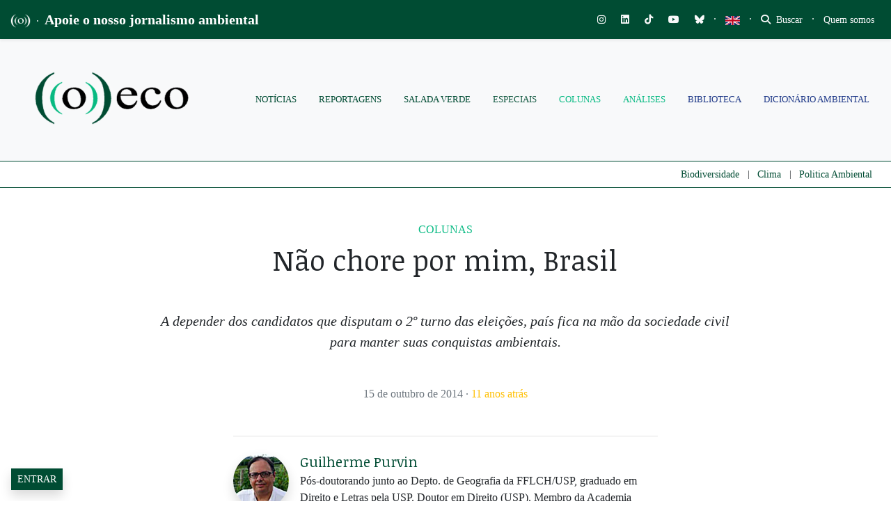

--- FILE ---
content_type: text/html; charset=utf-8
request_url: https://www.google.com/recaptcha/api2/anchor?ar=1&k=6LcjuCMgAAAAABdTaahlTLZUYgu3xkQ6fKJ-FHvG&co=aHR0cHM6Ly9vZWNvLm9yZy5icjo0NDM.&hl=en&v=N67nZn4AqZkNcbeMu4prBgzg&size=normal&anchor-ms=20000&execute-ms=30000&cb=2kqgshrw30w4
body_size: 49468
content:
<!DOCTYPE HTML><html dir="ltr" lang="en"><head><meta http-equiv="Content-Type" content="text/html; charset=UTF-8">
<meta http-equiv="X-UA-Compatible" content="IE=edge">
<title>reCAPTCHA</title>
<style type="text/css">
/* cyrillic-ext */
@font-face {
  font-family: 'Roboto';
  font-style: normal;
  font-weight: 400;
  font-stretch: 100%;
  src: url(//fonts.gstatic.com/s/roboto/v48/KFO7CnqEu92Fr1ME7kSn66aGLdTylUAMa3GUBHMdazTgWw.woff2) format('woff2');
  unicode-range: U+0460-052F, U+1C80-1C8A, U+20B4, U+2DE0-2DFF, U+A640-A69F, U+FE2E-FE2F;
}
/* cyrillic */
@font-face {
  font-family: 'Roboto';
  font-style: normal;
  font-weight: 400;
  font-stretch: 100%;
  src: url(//fonts.gstatic.com/s/roboto/v48/KFO7CnqEu92Fr1ME7kSn66aGLdTylUAMa3iUBHMdazTgWw.woff2) format('woff2');
  unicode-range: U+0301, U+0400-045F, U+0490-0491, U+04B0-04B1, U+2116;
}
/* greek-ext */
@font-face {
  font-family: 'Roboto';
  font-style: normal;
  font-weight: 400;
  font-stretch: 100%;
  src: url(//fonts.gstatic.com/s/roboto/v48/KFO7CnqEu92Fr1ME7kSn66aGLdTylUAMa3CUBHMdazTgWw.woff2) format('woff2');
  unicode-range: U+1F00-1FFF;
}
/* greek */
@font-face {
  font-family: 'Roboto';
  font-style: normal;
  font-weight: 400;
  font-stretch: 100%;
  src: url(//fonts.gstatic.com/s/roboto/v48/KFO7CnqEu92Fr1ME7kSn66aGLdTylUAMa3-UBHMdazTgWw.woff2) format('woff2');
  unicode-range: U+0370-0377, U+037A-037F, U+0384-038A, U+038C, U+038E-03A1, U+03A3-03FF;
}
/* math */
@font-face {
  font-family: 'Roboto';
  font-style: normal;
  font-weight: 400;
  font-stretch: 100%;
  src: url(//fonts.gstatic.com/s/roboto/v48/KFO7CnqEu92Fr1ME7kSn66aGLdTylUAMawCUBHMdazTgWw.woff2) format('woff2');
  unicode-range: U+0302-0303, U+0305, U+0307-0308, U+0310, U+0312, U+0315, U+031A, U+0326-0327, U+032C, U+032F-0330, U+0332-0333, U+0338, U+033A, U+0346, U+034D, U+0391-03A1, U+03A3-03A9, U+03B1-03C9, U+03D1, U+03D5-03D6, U+03F0-03F1, U+03F4-03F5, U+2016-2017, U+2034-2038, U+203C, U+2040, U+2043, U+2047, U+2050, U+2057, U+205F, U+2070-2071, U+2074-208E, U+2090-209C, U+20D0-20DC, U+20E1, U+20E5-20EF, U+2100-2112, U+2114-2115, U+2117-2121, U+2123-214F, U+2190, U+2192, U+2194-21AE, U+21B0-21E5, U+21F1-21F2, U+21F4-2211, U+2213-2214, U+2216-22FF, U+2308-230B, U+2310, U+2319, U+231C-2321, U+2336-237A, U+237C, U+2395, U+239B-23B7, U+23D0, U+23DC-23E1, U+2474-2475, U+25AF, U+25B3, U+25B7, U+25BD, U+25C1, U+25CA, U+25CC, U+25FB, U+266D-266F, U+27C0-27FF, U+2900-2AFF, U+2B0E-2B11, U+2B30-2B4C, U+2BFE, U+3030, U+FF5B, U+FF5D, U+1D400-1D7FF, U+1EE00-1EEFF;
}
/* symbols */
@font-face {
  font-family: 'Roboto';
  font-style: normal;
  font-weight: 400;
  font-stretch: 100%;
  src: url(//fonts.gstatic.com/s/roboto/v48/KFO7CnqEu92Fr1ME7kSn66aGLdTylUAMaxKUBHMdazTgWw.woff2) format('woff2');
  unicode-range: U+0001-000C, U+000E-001F, U+007F-009F, U+20DD-20E0, U+20E2-20E4, U+2150-218F, U+2190, U+2192, U+2194-2199, U+21AF, U+21E6-21F0, U+21F3, U+2218-2219, U+2299, U+22C4-22C6, U+2300-243F, U+2440-244A, U+2460-24FF, U+25A0-27BF, U+2800-28FF, U+2921-2922, U+2981, U+29BF, U+29EB, U+2B00-2BFF, U+4DC0-4DFF, U+FFF9-FFFB, U+10140-1018E, U+10190-1019C, U+101A0, U+101D0-101FD, U+102E0-102FB, U+10E60-10E7E, U+1D2C0-1D2D3, U+1D2E0-1D37F, U+1F000-1F0FF, U+1F100-1F1AD, U+1F1E6-1F1FF, U+1F30D-1F30F, U+1F315, U+1F31C, U+1F31E, U+1F320-1F32C, U+1F336, U+1F378, U+1F37D, U+1F382, U+1F393-1F39F, U+1F3A7-1F3A8, U+1F3AC-1F3AF, U+1F3C2, U+1F3C4-1F3C6, U+1F3CA-1F3CE, U+1F3D4-1F3E0, U+1F3ED, U+1F3F1-1F3F3, U+1F3F5-1F3F7, U+1F408, U+1F415, U+1F41F, U+1F426, U+1F43F, U+1F441-1F442, U+1F444, U+1F446-1F449, U+1F44C-1F44E, U+1F453, U+1F46A, U+1F47D, U+1F4A3, U+1F4B0, U+1F4B3, U+1F4B9, U+1F4BB, U+1F4BF, U+1F4C8-1F4CB, U+1F4D6, U+1F4DA, U+1F4DF, U+1F4E3-1F4E6, U+1F4EA-1F4ED, U+1F4F7, U+1F4F9-1F4FB, U+1F4FD-1F4FE, U+1F503, U+1F507-1F50B, U+1F50D, U+1F512-1F513, U+1F53E-1F54A, U+1F54F-1F5FA, U+1F610, U+1F650-1F67F, U+1F687, U+1F68D, U+1F691, U+1F694, U+1F698, U+1F6AD, U+1F6B2, U+1F6B9-1F6BA, U+1F6BC, U+1F6C6-1F6CF, U+1F6D3-1F6D7, U+1F6E0-1F6EA, U+1F6F0-1F6F3, U+1F6F7-1F6FC, U+1F700-1F7FF, U+1F800-1F80B, U+1F810-1F847, U+1F850-1F859, U+1F860-1F887, U+1F890-1F8AD, U+1F8B0-1F8BB, U+1F8C0-1F8C1, U+1F900-1F90B, U+1F93B, U+1F946, U+1F984, U+1F996, U+1F9E9, U+1FA00-1FA6F, U+1FA70-1FA7C, U+1FA80-1FA89, U+1FA8F-1FAC6, U+1FACE-1FADC, U+1FADF-1FAE9, U+1FAF0-1FAF8, U+1FB00-1FBFF;
}
/* vietnamese */
@font-face {
  font-family: 'Roboto';
  font-style: normal;
  font-weight: 400;
  font-stretch: 100%;
  src: url(//fonts.gstatic.com/s/roboto/v48/KFO7CnqEu92Fr1ME7kSn66aGLdTylUAMa3OUBHMdazTgWw.woff2) format('woff2');
  unicode-range: U+0102-0103, U+0110-0111, U+0128-0129, U+0168-0169, U+01A0-01A1, U+01AF-01B0, U+0300-0301, U+0303-0304, U+0308-0309, U+0323, U+0329, U+1EA0-1EF9, U+20AB;
}
/* latin-ext */
@font-face {
  font-family: 'Roboto';
  font-style: normal;
  font-weight: 400;
  font-stretch: 100%;
  src: url(//fonts.gstatic.com/s/roboto/v48/KFO7CnqEu92Fr1ME7kSn66aGLdTylUAMa3KUBHMdazTgWw.woff2) format('woff2');
  unicode-range: U+0100-02BA, U+02BD-02C5, U+02C7-02CC, U+02CE-02D7, U+02DD-02FF, U+0304, U+0308, U+0329, U+1D00-1DBF, U+1E00-1E9F, U+1EF2-1EFF, U+2020, U+20A0-20AB, U+20AD-20C0, U+2113, U+2C60-2C7F, U+A720-A7FF;
}
/* latin */
@font-face {
  font-family: 'Roboto';
  font-style: normal;
  font-weight: 400;
  font-stretch: 100%;
  src: url(//fonts.gstatic.com/s/roboto/v48/KFO7CnqEu92Fr1ME7kSn66aGLdTylUAMa3yUBHMdazQ.woff2) format('woff2');
  unicode-range: U+0000-00FF, U+0131, U+0152-0153, U+02BB-02BC, U+02C6, U+02DA, U+02DC, U+0304, U+0308, U+0329, U+2000-206F, U+20AC, U+2122, U+2191, U+2193, U+2212, U+2215, U+FEFF, U+FFFD;
}
/* cyrillic-ext */
@font-face {
  font-family: 'Roboto';
  font-style: normal;
  font-weight: 500;
  font-stretch: 100%;
  src: url(//fonts.gstatic.com/s/roboto/v48/KFO7CnqEu92Fr1ME7kSn66aGLdTylUAMa3GUBHMdazTgWw.woff2) format('woff2');
  unicode-range: U+0460-052F, U+1C80-1C8A, U+20B4, U+2DE0-2DFF, U+A640-A69F, U+FE2E-FE2F;
}
/* cyrillic */
@font-face {
  font-family: 'Roboto';
  font-style: normal;
  font-weight: 500;
  font-stretch: 100%;
  src: url(//fonts.gstatic.com/s/roboto/v48/KFO7CnqEu92Fr1ME7kSn66aGLdTylUAMa3iUBHMdazTgWw.woff2) format('woff2');
  unicode-range: U+0301, U+0400-045F, U+0490-0491, U+04B0-04B1, U+2116;
}
/* greek-ext */
@font-face {
  font-family: 'Roboto';
  font-style: normal;
  font-weight: 500;
  font-stretch: 100%;
  src: url(//fonts.gstatic.com/s/roboto/v48/KFO7CnqEu92Fr1ME7kSn66aGLdTylUAMa3CUBHMdazTgWw.woff2) format('woff2');
  unicode-range: U+1F00-1FFF;
}
/* greek */
@font-face {
  font-family: 'Roboto';
  font-style: normal;
  font-weight: 500;
  font-stretch: 100%;
  src: url(//fonts.gstatic.com/s/roboto/v48/KFO7CnqEu92Fr1ME7kSn66aGLdTylUAMa3-UBHMdazTgWw.woff2) format('woff2');
  unicode-range: U+0370-0377, U+037A-037F, U+0384-038A, U+038C, U+038E-03A1, U+03A3-03FF;
}
/* math */
@font-face {
  font-family: 'Roboto';
  font-style: normal;
  font-weight: 500;
  font-stretch: 100%;
  src: url(//fonts.gstatic.com/s/roboto/v48/KFO7CnqEu92Fr1ME7kSn66aGLdTylUAMawCUBHMdazTgWw.woff2) format('woff2');
  unicode-range: U+0302-0303, U+0305, U+0307-0308, U+0310, U+0312, U+0315, U+031A, U+0326-0327, U+032C, U+032F-0330, U+0332-0333, U+0338, U+033A, U+0346, U+034D, U+0391-03A1, U+03A3-03A9, U+03B1-03C9, U+03D1, U+03D5-03D6, U+03F0-03F1, U+03F4-03F5, U+2016-2017, U+2034-2038, U+203C, U+2040, U+2043, U+2047, U+2050, U+2057, U+205F, U+2070-2071, U+2074-208E, U+2090-209C, U+20D0-20DC, U+20E1, U+20E5-20EF, U+2100-2112, U+2114-2115, U+2117-2121, U+2123-214F, U+2190, U+2192, U+2194-21AE, U+21B0-21E5, U+21F1-21F2, U+21F4-2211, U+2213-2214, U+2216-22FF, U+2308-230B, U+2310, U+2319, U+231C-2321, U+2336-237A, U+237C, U+2395, U+239B-23B7, U+23D0, U+23DC-23E1, U+2474-2475, U+25AF, U+25B3, U+25B7, U+25BD, U+25C1, U+25CA, U+25CC, U+25FB, U+266D-266F, U+27C0-27FF, U+2900-2AFF, U+2B0E-2B11, U+2B30-2B4C, U+2BFE, U+3030, U+FF5B, U+FF5D, U+1D400-1D7FF, U+1EE00-1EEFF;
}
/* symbols */
@font-face {
  font-family: 'Roboto';
  font-style: normal;
  font-weight: 500;
  font-stretch: 100%;
  src: url(//fonts.gstatic.com/s/roboto/v48/KFO7CnqEu92Fr1ME7kSn66aGLdTylUAMaxKUBHMdazTgWw.woff2) format('woff2');
  unicode-range: U+0001-000C, U+000E-001F, U+007F-009F, U+20DD-20E0, U+20E2-20E4, U+2150-218F, U+2190, U+2192, U+2194-2199, U+21AF, U+21E6-21F0, U+21F3, U+2218-2219, U+2299, U+22C4-22C6, U+2300-243F, U+2440-244A, U+2460-24FF, U+25A0-27BF, U+2800-28FF, U+2921-2922, U+2981, U+29BF, U+29EB, U+2B00-2BFF, U+4DC0-4DFF, U+FFF9-FFFB, U+10140-1018E, U+10190-1019C, U+101A0, U+101D0-101FD, U+102E0-102FB, U+10E60-10E7E, U+1D2C0-1D2D3, U+1D2E0-1D37F, U+1F000-1F0FF, U+1F100-1F1AD, U+1F1E6-1F1FF, U+1F30D-1F30F, U+1F315, U+1F31C, U+1F31E, U+1F320-1F32C, U+1F336, U+1F378, U+1F37D, U+1F382, U+1F393-1F39F, U+1F3A7-1F3A8, U+1F3AC-1F3AF, U+1F3C2, U+1F3C4-1F3C6, U+1F3CA-1F3CE, U+1F3D4-1F3E0, U+1F3ED, U+1F3F1-1F3F3, U+1F3F5-1F3F7, U+1F408, U+1F415, U+1F41F, U+1F426, U+1F43F, U+1F441-1F442, U+1F444, U+1F446-1F449, U+1F44C-1F44E, U+1F453, U+1F46A, U+1F47D, U+1F4A3, U+1F4B0, U+1F4B3, U+1F4B9, U+1F4BB, U+1F4BF, U+1F4C8-1F4CB, U+1F4D6, U+1F4DA, U+1F4DF, U+1F4E3-1F4E6, U+1F4EA-1F4ED, U+1F4F7, U+1F4F9-1F4FB, U+1F4FD-1F4FE, U+1F503, U+1F507-1F50B, U+1F50D, U+1F512-1F513, U+1F53E-1F54A, U+1F54F-1F5FA, U+1F610, U+1F650-1F67F, U+1F687, U+1F68D, U+1F691, U+1F694, U+1F698, U+1F6AD, U+1F6B2, U+1F6B9-1F6BA, U+1F6BC, U+1F6C6-1F6CF, U+1F6D3-1F6D7, U+1F6E0-1F6EA, U+1F6F0-1F6F3, U+1F6F7-1F6FC, U+1F700-1F7FF, U+1F800-1F80B, U+1F810-1F847, U+1F850-1F859, U+1F860-1F887, U+1F890-1F8AD, U+1F8B0-1F8BB, U+1F8C0-1F8C1, U+1F900-1F90B, U+1F93B, U+1F946, U+1F984, U+1F996, U+1F9E9, U+1FA00-1FA6F, U+1FA70-1FA7C, U+1FA80-1FA89, U+1FA8F-1FAC6, U+1FACE-1FADC, U+1FADF-1FAE9, U+1FAF0-1FAF8, U+1FB00-1FBFF;
}
/* vietnamese */
@font-face {
  font-family: 'Roboto';
  font-style: normal;
  font-weight: 500;
  font-stretch: 100%;
  src: url(//fonts.gstatic.com/s/roboto/v48/KFO7CnqEu92Fr1ME7kSn66aGLdTylUAMa3OUBHMdazTgWw.woff2) format('woff2');
  unicode-range: U+0102-0103, U+0110-0111, U+0128-0129, U+0168-0169, U+01A0-01A1, U+01AF-01B0, U+0300-0301, U+0303-0304, U+0308-0309, U+0323, U+0329, U+1EA0-1EF9, U+20AB;
}
/* latin-ext */
@font-face {
  font-family: 'Roboto';
  font-style: normal;
  font-weight: 500;
  font-stretch: 100%;
  src: url(//fonts.gstatic.com/s/roboto/v48/KFO7CnqEu92Fr1ME7kSn66aGLdTylUAMa3KUBHMdazTgWw.woff2) format('woff2');
  unicode-range: U+0100-02BA, U+02BD-02C5, U+02C7-02CC, U+02CE-02D7, U+02DD-02FF, U+0304, U+0308, U+0329, U+1D00-1DBF, U+1E00-1E9F, U+1EF2-1EFF, U+2020, U+20A0-20AB, U+20AD-20C0, U+2113, U+2C60-2C7F, U+A720-A7FF;
}
/* latin */
@font-face {
  font-family: 'Roboto';
  font-style: normal;
  font-weight: 500;
  font-stretch: 100%;
  src: url(//fonts.gstatic.com/s/roboto/v48/KFO7CnqEu92Fr1ME7kSn66aGLdTylUAMa3yUBHMdazQ.woff2) format('woff2');
  unicode-range: U+0000-00FF, U+0131, U+0152-0153, U+02BB-02BC, U+02C6, U+02DA, U+02DC, U+0304, U+0308, U+0329, U+2000-206F, U+20AC, U+2122, U+2191, U+2193, U+2212, U+2215, U+FEFF, U+FFFD;
}
/* cyrillic-ext */
@font-face {
  font-family: 'Roboto';
  font-style: normal;
  font-weight: 900;
  font-stretch: 100%;
  src: url(//fonts.gstatic.com/s/roboto/v48/KFO7CnqEu92Fr1ME7kSn66aGLdTylUAMa3GUBHMdazTgWw.woff2) format('woff2');
  unicode-range: U+0460-052F, U+1C80-1C8A, U+20B4, U+2DE0-2DFF, U+A640-A69F, U+FE2E-FE2F;
}
/* cyrillic */
@font-face {
  font-family: 'Roboto';
  font-style: normal;
  font-weight: 900;
  font-stretch: 100%;
  src: url(//fonts.gstatic.com/s/roboto/v48/KFO7CnqEu92Fr1ME7kSn66aGLdTylUAMa3iUBHMdazTgWw.woff2) format('woff2');
  unicode-range: U+0301, U+0400-045F, U+0490-0491, U+04B0-04B1, U+2116;
}
/* greek-ext */
@font-face {
  font-family: 'Roboto';
  font-style: normal;
  font-weight: 900;
  font-stretch: 100%;
  src: url(//fonts.gstatic.com/s/roboto/v48/KFO7CnqEu92Fr1ME7kSn66aGLdTylUAMa3CUBHMdazTgWw.woff2) format('woff2');
  unicode-range: U+1F00-1FFF;
}
/* greek */
@font-face {
  font-family: 'Roboto';
  font-style: normal;
  font-weight: 900;
  font-stretch: 100%;
  src: url(//fonts.gstatic.com/s/roboto/v48/KFO7CnqEu92Fr1ME7kSn66aGLdTylUAMa3-UBHMdazTgWw.woff2) format('woff2');
  unicode-range: U+0370-0377, U+037A-037F, U+0384-038A, U+038C, U+038E-03A1, U+03A3-03FF;
}
/* math */
@font-face {
  font-family: 'Roboto';
  font-style: normal;
  font-weight: 900;
  font-stretch: 100%;
  src: url(//fonts.gstatic.com/s/roboto/v48/KFO7CnqEu92Fr1ME7kSn66aGLdTylUAMawCUBHMdazTgWw.woff2) format('woff2');
  unicode-range: U+0302-0303, U+0305, U+0307-0308, U+0310, U+0312, U+0315, U+031A, U+0326-0327, U+032C, U+032F-0330, U+0332-0333, U+0338, U+033A, U+0346, U+034D, U+0391-03A1, U+03A3-03A9, U+03B1-03C9, U+03D1, U+03D5-03D6, U+03F0-03F1, U+03F4-03F5, U+2016-2017, U+2034-2038, U+203C, U+2040, U+2043, U+2047, U+2050, U+2057, U+205F, U+2070-2071, U+2074-208E, U+2090-209C, U+20D0-20DC, U+20E1, U+20E5-20EF, U+2100-2112, U+2114-2115, U+2117-2121, U+2123-214F, U+2190, U+2192, U+2194-21AE, U+21B0-21E5, U+21F1-21F2, U+21F4-2211, U+2213-2214, U+2216-22FF, U+2308-230B, U+2310, U+2319, U+231C-2321, U+2336-237A, U+237C, U+2395, U+239B-23B7, U+23D0, U+23DC-23E1, U+2474-2475, U+25AF, U+25B3, U+25B7, U+25BD, U+25C1, U+25CA, U+25CC, U+25FB, U+266D-266F, U+27C0-27FF, U+2900-2AFF, U+2B0E-2B11, U+2B30-2B4C, U+2BFE, U+3030, U+FF5B, U+FF5D, U+1D400-1D7FF, U+1EE00-1EEFF;
}
/* symbols */
@font-face {
  font-family: 'Roboto';
  font-style: normal;
  font-weight: 900;
  font-stretch: 100%;
  src: url(//fonts.gstatic.com/s/roboto/v48/KFO7CnqEu92Fr1ME7kSn66aGLdTylUAMaxKUBHMdazTgWw.woff2) format('woff2');
  unicode-range: U+0001-000C, U+000E-001F, U+007F-009F, U+20DD-20E0, U+20E2-20E4, U+2150-218F, U+2190, U+2192, U+2194-2199, U+21AF, U+21E6-21F0, U+21F3, U+2218-2219, U+2299, U+22C4-22C6, U+2300-243F, U+2440-244A, U+2460-24FF, U+25A0-27BF, U+2800-28FF, U+2921-2922, U+2981, U+29BF, U+29EB, U+2B00-2BFF, U+4DC0-4DFF, U+FFF9-FFFB, U+10140-1018E, U+10190-1019C, U+101A0, U+101D0-101FD, U+102E0-102FB, U+10E60-10E7E, U+1D2C0-1D2D3, U+1D2E0-1D37F, U+1F000-1F0FF, U+1F100-1F1AD, U+1F1E6-1F1FF, U+1F30D-1F30F, U+1F315, U+1F31C, U+1F31E, U+1F320-1F32C, U+1F336, U+1F378, U+1F37D, U+1F382, U+1F393-1F39F, U+1F3A7-1F3A8, U+1F3AC-1F3AF, U+1F3C2, U+1F3C4-1F3C6, U+1F3CA-1F3CE, U+1F3D4-1F3E0, U+1F3ED, U+1F3F1-1F3F3, U+1F3F5-1F3F7, U+1F408, U+1F415, U+1F41F, U+1F426, U+1F43F, U+1F441-1F442, U+1F444, U+1F446-1F449, U+1F44C-1F44E, U+1F453, U+1F46A, U+1F47D, U+1F4A3, U+1F4B0, U+1F4B3, U+1F4B9, U+1F4BB, U+1F4BF, U+1F4C8-1F4CB, U+1F4D6, U+1F4DA, U+1F4DF, U+1F4E3-1F4E6, U+1F4EA-1F4ED, U+1F4F7, U+1F4F9-1F4FB, U+1F4FD-1F4FE, U+1F503, U+1F507-1F50B, U+1F50D, U+1F512-1F513, U+1F53E-1F54A, U+1F54F-1F5FA, U+1F610, U+1F650-1F67F, U+1F687, U+1F68D, U+1F691, U+1F694, U+1F698, U+1F6AD, U+1F6B2, U+1F6B9-1F6BA, U+1F6BC, U+1F6C6-1F6CF, U+1F6D3-1F6D7, U+1F6E0-1F6EA, U+1F6F0-1F6F3, U+1F6F7-1F6FC, U+1F700-1F7FF, U+1F800-1F80B, U+1F810-1F847, U+1F850-1F859, U+1F860-1F887, U+1F890-1F8AD, U+1F8B0-1F8BB, U+1F8C0-1F8C1, U+1F900-1F90B, U+1F93B, U+1F946, U+1F984, U+1F996, U+1F9E9, U+1FA00-1FA6F, U+1FA70-1FA7C, U+1FA80-1FA89, U+1FA8F-1FAC6, U+1FACE-1FADC, U+1FADF-1FAE9, U+1FAF0-1FAF8, U+1FB00-1FBFF;
}
/* vietnamese */
@font-face {
  font-family: 'Roboto';
  font-style: normal;
  font-weight: 900;
  font-stretch: 100%;
  src: url(//fonts.gstatic.com/s/roboto/v48/KFO7CnqEu92Fr1ME7kSn66aGLdTylUAMa3OUBHMdazTgWw.woff2) format('woff2');
  unicode-range: U+0102-0103, U+0110-0111, U+0128-0129, U+0168-0169, U+01A0-01A1, U+01AF-01B0, U+0300-0301, U+0303-0304, U+0308-0309, U+0323, U+0329, U+1EA0-1EF9, U+20AB;
}
/* latin-ext */
@font-face {
  font-family: 'Roboto';
  font-style: normal;
  font-weight: 900;
  font-stretch: 100%;
  src: url(//fonts.gstatic.com/s/roboto/v48/KFO7CnqEu92Fr1ME7kSn66aGLdTylUAMa3KUBHMdazTgWw.woff2) format('woff2');
  unicode-range: U+0100-02BA, U+02BD-02C5, U+02C7-02CC, U+02CE-02D7, U+02DD-02FF, U+0304, U+0308, U+0329, U+1D00-1DBF, U+1E00-1E9F, U+1EF2-1EFF, U+2020, U+20A0-20AB, U+20AD-20C0, U+2113, U+2C60-2C7F, U+A720-A7FF;
}
/* latin */
@font-face {
  font-family: 'Roboto';
  font-style: normal;
  font-weight: 900;
  font-stretch: 100%;
  src: url(//fonts.gstatic.com/s/roboto/v48/KFO7CnqEu92Fr1ME7kSn66aGLdTylUAMa3yUBHMdazQ.woff2) format('woff2');
  unicode-range: U+0000-00FF, U+0131, U+0152-0153, U+02BB-02BC, U+02C6, U+02DA, U+02DC, U+0304, U+0308, U+0329, U+2000-206F, U+20AC, U+2122, U+2191, U+2193, U+2212, U+2215, U+FEFF, U+FFFD;
}

</style>
<link rel="stylesheet" type="text/css" href="https://www.gstatic.com/recaptcha/releases/N67nZn4AqZkNcbeMu4prBgzg/styles__ltr.css">
<script nonce="TCQelCQYqP-rLO6pjHDCbg" type="text/javascript">window['__recaptcha_api'] = 'https://www.google.com/recaptcha/api2/';</script>
<script type="text/javascript" src="https://www.gstatic.com/recaptcha/releases/N67nZn4AqZkNcbeMu4prBgzg/recaptcha__en.js" nonce="TCQelCQYqP-rLO6pjHDCbg">
      
    </script></head>
<body><div id="rc-anchor-alert" class="rc-anchor-alert"></div>
<input type="hidden" id="recaptcha-token" value="[base64]">
<script type="text/javascript" nonce="TCQelCQYqP-rLO6pjHDCbg">
      recaptcha.anchor.Main.init("[\x22ainput\x22,[\x22bgdata\x22,\x22\x22,\[base64]/[base64]/MjU1Ong/[base64]/[base64]/[base64]/[base64]/[base64]/[base64]/[base64]/[base64]/[base64]/[base64]/[base64]/[base64]/[base64]/[base64]/[base64]\\u003d\x22,\[base64]\x22,\[base64]/DqzfDvsOowqfDj1Z+bsOWwpEzMMKcwpDCvkpnCF/Dhlggw7fDvcKXw4wPZhjCigF1w5PCo308Nl7DtltDU8OiwphPEcOWXRBtw5vChcKCw6PDjcOVw7nDvXzDncOPwqjCnG/[base64]/DulAKw7hzZ3kew55lwoo/w4QjHsKadTHDr8OPRAHDqX3CqArDg8K6VCgLw4PChMOAXirDgcKMc8KpwqIYeMOzw705e1VjVzUCwpHCt8OnV8K5w6bDqsOsYcOJw5JwM8OXLVzCvW/[base64]/CjsKkAsKqw6DDuhTCkCHDscOOHT4IwrvDuMOsXD0bw6d7wrEpNsO+wrJGPsK1woPDoxPCvRAzOcKEw7/CowNzw7/[base64]/DicOhcWtbw7wvwo1Vw6cpw4MhFcK6wrbCjyRAFsKrIMOLw4HDqMK/JwPCr1HCmcOKFcK7ZlbCnsOLwo7DusOgU2bDu00uwqQ/w7HCiEVcwrIIWw/DncKRHMOawqTCpmMGwo4YCAXCoCnCvCcrEcOOBjbDqRPCkWHDhsKnXsKIVEDDu8OiPSowZMKHTUbCgcKHSMO+NsO5woodQx3DpsKoLMOuTMOEwoTDucKwwqjDgnfDhlI+BMOBSE/DncKSwoskwoDCk8KuwqXDqCxfw60QwojCg2jDoHx2NydmJ8KOw7jDq8OWL8K0TsOKZ8OragdwezsxAsOuwrY3dBDDncKWwpDCplcOw4HCl31WAcKzQQnDucK+w6rDvcOzBzBVJ8K4RU3CgRMZw6nCt8K2BsOTw7/DhAPCnzzDmEvCjFrChsOdwqLDjcKWw7QbwpbDl2PDosKQGy1iw5YRwonDmcOEwoPCm8O4w5pgwoLCocKXH3rCi1fCi39TOcOIdsKFNmN+HSbDs0Q9w6Jsw7HDmGA0wqMJw55fAjzDnsKJwqDCh8OMdcOkOsO8S3LDg3rCo0/CjsKhDXnCpcKBHhEqwrPChUbCrcKzwpPDrjrCpjMgwpMDQcOYXmEgwrIaCxLDk8KKw4lbw74JJxfDuVBNwqkpwqjCs1LDhcK0w7BrBybCuBDCl8KqEsKxw5Z2w7ojGMOtw7XDmm3DpRzDt8OdXcObG3DDlkQuDsOfJ1ANw4jCr8KjZx/Dq8Kyw7B9WTDDicKww6bDo8Ocw45OEHjCtAnDgsKJBSRoM8OyE8O+w6jCiMKwBHcuwoBWw4TCrcKXK8KzXMK/[base64]/Dn8Ohwo3CpQfDmljDvsOUw5JVL8OuB8Ozw4ZcXXbCvRE3LsOQwqQvwrvDp1vDimXDh8Ovwp3DiWzClMKlw57Dj8KvSjxnGMKew4TCqcOOF3jDvkHDpMK1UWHDqMKmXMO8w6TCsznDuMOcw5bCkTQjw6whw7PCpsO2wpPCgE9tUh/DunrDicKFCsKEGgtrByYfWsKJwqNUwpDCjHkiw6lbwrZcGnJXw4IoIwPClErDiz5IwpNtw5LCjcKJWcKZJyoUwpzCs8OiIC5Rwo43w5tYUxHDt8O2w7sabcOowq/[base64]/DjMOHCMKXw6NZGHbCgQg8RsOlw5vChsK9w5nCgcK1woDDs8ORBhzCmMKNW8KBwoTCojB6JcOow6/CjMKjwojCnEvCpcO6OhB8XsOwC8KUWAh8XsOJADnCocKOICoxw4kvfRJ4wq/Dg8Oiw57DtMOOYxBYwrAtwpk6wp7DvyMwwpImwoTCpcOJZsKRw4rClnLDhcKlIzNMfMKvw7/ClmIGSwrDtl/[base64]/CscKzwqcQC0ZvwqHDhRfCkUlxPHNQw6PCkSssRm9jMFDCs0dVw7/DrE/[base64]/Cq3XCisKFwosKYcOgYBvDpMOvYStwwo9BaWzDpMKVw5vClsOwwogZaMKIGj1vw4VRwqlmw7bDgmJBGcKnw4rDksONw43Ct8K2w5bDhy8RwqDCjcO4wqRaVcOmw5Z/w5HCsV7Co8Ojwp/[base64]/[base64]/acO+woJ1EXnDlS0iOBfDosO8UsKIUcOGw7zDkDUVU8KZF0LDl8KZd8O8wqVJwoJnwqh9HcK6woVQfMKZUS0Wwrxyw77CuR3CgUYWDXTCk2nDmzVQw7Qzw73Ck2Q+w6jDhsK4wo8IJXzDmEfDg8OuCXnDtMO9wohPP8KEwr7DqyIxw5EiwrnCq8Ohw5ACw4Rhe0/CshAKw5Jywp7Dh8OCCEHCmXYXFk/CpcKpwrN8w6LCgCDDtsOvw63CrcKuC3YNwqZmw5UAA8K9fsKWw6/DvcOrw7/CtMKLw4NCQB/[base64]/DrGXDqsOow6fDhVULL8O7JcOkRUDDlB0tfsKQUcKkwo3DtGcacmvDi8K5wpPDpcOzwoYMHV3DnQzCjlgnHVl8wop0NMOvwq/[base64]/wqzDgE4XaMKIZzTCk8OzWMKEw6nCkz49c8KZEFPCi2TCnREYw6lMw6TCqQPDtmnDqljComJ/asOIdcKGcMOmQyHDl8O7wqQewoXDscOVwoLCmcOvwrHCh8ONwpjCoMO1w6A9bFZScnvCiMKoOF1RwpI4w60MwpzCgB/Cv8O7MXPCsCnCjFLCimh0ZjLDswNRdRRAwps8w5oBaCjDkcOlw7bDssOjJh9uw6x8EcKGw6E5w4N1eMKmw6bCpBMHw4JQwrfDmSltw7Mvwr3DtW/DoETCq8Oww5/Co8KOK8OdwrrDkjYCwr8hwo1LwrhhSsOZw5JhC25OVFrDrUfDqsOdw6TCuEHDhsK3H3fCqcOgw6HDlcOPw6LChcOEwowjwrgKwrBxShZpw7cDwrQOwprDuw/CslNMJDdfwrXDjj9dw4nDpMOjw7zDoQF4G8KDw5Mpw7XCkcKtfsO8LFXCoWXCozPCvz8twoFhwqzDi2cdJcOwZ8O4TMKww4xuFEpiGhvDksOPTXshwp7CvmzCtgTCmcOPbcOtw64Pw5VEwrMJw7XCpwfCjCtaawIybnfCsTTDvQPDkwhtE8Otw7h3w4/[base64]/[base64]/DtGgMw5/DrsKJwrgdRcKOKgzCh8O9SRrDnTtRw7h6wrw3DSvCniohw6DCnMOpwqlqw5J5w7jDtGY1QcK1wp46wp4EwqQnVCvCiUPDlzhOw6bCpsKJw6rCvVw1wpNlOCvDiwrDh8KofcOtwpfCmCHDoMOxwo8Ow6EJwpBTUnLCjnRwdMORwpBfeF/Ds8OjwoBRw706T8K+dMKmNgpPwrBVwr1Pw7oqw7hcw4oawrnDuMKJH8OCBcOZw51zb8KuVcKRw6Riw6HCs8OTw5vDiU7DmcKtJyoldMK4wr/Dq8OGc8O0worClAEGw4siw4Jgwo7DmUPDo8OMMcO9Z8KCd8OfK8ONDcOkw5fCinTDpsK9w7HCoA3ClkbCoj3Cvi7DusOSwqtNDcKxa8KBfcKKw7JjwrwewqU0wptiw4QNw58tMHxfFsK6wog5w6XCgDEaNyggw4/CqE0jw609w4BKw6bDiMOKw5LCuRZJw7JJOsKjNMOXT8KMXMO/FAfCg1F0bgQPw7nDu8OWJMOTAgbClMKiecOAw79WwqTCo2vCicObwrTCnCjCj8KcwpLDjXrDvUjCl8O+w7XCnMKGeMO0ScKnw55gZ8KKwpstwrPCisK4fMKSwoDDjA8swrnDqxhQw58qw7vCmTRzwo7DtcOTw4laKcKGUMO/VivCuA9XTG8qG8OuYsKzw6kNf0/[base64]/CkgzChXMhSxd3w7vDtcOmJMKgbEhFPsOlw7Bew5vCsMORw7LDj8KcwoHDrsK5LlnDhXYYwrRtw4LDisObZiXCmn5Uw64Gw6zDqcOqw6zDn3U3woHCri8DwqstOkrDj8Oww6jCtcKJUzJzBTJuwoXCg8O/IHHDvhdKw4XCpWxZw7HDt8OxOVLCn0DCt1vCvgjCqcKGecOSwpIeDcKEe8OVw5RLdMK6woM5LcKOwrQkYlfCjcOrJsOZw6sLwr5ZLcOnwpDDrcOKw4bChMOABEZ7eHoewqcWZ3/Cg09EwprCpVkhWl/DpcKeQlIdPSrDqsKEw5JFw7fDu0vCgG7DoTvDocOHaHgPDHkcBmUGRsKHw6N8IxMGcsOJRsOtNsOHw7gWW3UaQB9lwoXDn8OzWUhlOzHDgsKnw6c/w7LDtjxtw7omeDgRasKJwrkkOMKROU1FwozDvMKdwrAywrYcw6sFHsOvw7DCtcOxE8OWZk9kwqPDtMOzw7TDgWLDhgXDncKPTsOJE0IFw43CtMONwqQuGFlNwqzDgHnCu8Oic8KDwphUAzDDtyXDs0xswpkILEljw7h9wrnDosK9P2jCt0bCgcOdez/CqCHDpMOHwpEnwpTDi8OGAE7DjVEXHirCtsOnwpTDh8O2w4BbEsOKeMKSwp1IWC4uUcKRwoMKw7R6P0sSDBoHXcOLwo4rV19RZFDCpMK7B8OMwo3CiWbDoMK/[base64]/ejXDpEkFwo/Di23DqcKxIjjCmMKMw5PDvsOpwpEVwppUOw89CAVXJsO6w4NlRhImwqhuQMO1wrrCocOzTAjCvMKfw5JLclzCiB9uwol/wpsdKMOdwoDCsCo1RMOAw6sKwr/[base64]/[base64]/w5UFwrTDpizCvSbClcK7w6hrWE1Je0LCgE3ChwfCisKKwoLDk8O/A8Ohc8OlwqEKAMKTwoFFw5ckw4BBwqRHHMO9w4TClzjCl8KCc0cXOcOfwqLDoChfwrtPV8KBMsKzZXbCsUJTI0XCmmlEw647JsKpJ8KcwrvDrnvCsGXDvMK5TcKowqbCs0DDtQ/CiFLDui9cO8OBwqnDmQVYwppdw63DmkF0ACsEPABcworDuRzCmMO7RDfDpMOYQkImw6AswqxowplawpjDhGk9w4/DrCTCh8OBBEvCpS4Mwq7CqzUkMnbCiRMVRMOCQ2PCmGULw5TDr8Krwp0WXVbClwEjPMK9DMOUwrHDlk7ChGXDk8KidMKTw47Cl8OPw7xmBy/DjsK7SMKdw6dfJsOtwoknwqjCr8KDIsOVw7FSw787esOWaxLCrsOxwoFUw5zCj8Kcw4zDs8O9OzDDhsKvHxvCqF7CskPChcKiw7JxXcOvSjhwKg59CWQbw6bClSQuw5fDsmzDicO9woISw4jChVURJQ/Dm0AjNHzDhyozw6IBGhPCtMOTwq3Clx9Ww7Njw4jDmsKBwoXCiVTChMOzwo4MwpTCnsOlRsK/JBgNw4Q3IsK9ZMKweAtoS8KQwpDCgyzDgmV0w5t+LMKaw4jDsMOcw6QdXcOXw5bCj37CiW4ZezEHw6cnDX7CjcKkw75MKQptVmApwpBnw40YMcKKHQxawqEhw4BvW2fDm8O/[base64]/CmyTCq2XCkRbCmQdBwp1gGsKowpBxdSBlQHMaw6dLw7UGwo3CthccbMKHKcKXZMOYw7/Dq2lBDsOCwqrClMKnw5bCs8Kdw5HCvV1Owp8jPhvClsKfw7x7VsKAcTQ2woo/QcKlwqLCiDpKwq7Dp2HCg8OBwqw9SxbDlsKxw7oKeibCicOMCMOPE8KywoI5wrQONR3CgsOVOMK3ZcObaXjCsFUUw6HDqMOBGX7DtkHCtjQYw6zCmgNCeMOOB8KIwrPCvldxwojCjWPCtkPCjUfCqk/[base64]/[base64]/wpPCjcOOcn7Cix/CsMKuwrApw7nDicKZA8KMexvDmMO+PnXCjMOVwo3Cs8Kuwo5kw5jDgcKMTsOzF8KKbyvCmsKOb8Kzwos+WQJaw7bDlcOZOUACHsOGw4URwprCoMO7B8O/w6U+w5kAZ1JMw5hRw7VpKTRjw4gHwrjCpMKswpPCo8OYDHfDhFjDkMONw5d7wrxWwocbwp4Zw7tawrLDsMOzU8K9bcOsLXskwojDisODw7jCvcOHwpJXw6vCpsOTXBATMsKYB8OFMEkAwr/ChsO0KcOifzwLw6PCum/CoFgCKcK1XTBMwpnCmMKOw6HDgmFywp4awoPDsXTCgQHDtcOswoPCnyFjVMKHworCviLCuDwaw497wpPDkcOPSw9yw4QbwoLDkMOFw4Nkf3fDgcOhX8Okb8K9XX4EYQk8PcO9w583BFDCi8KDZcKnfMKrwrTCosOrwqx/[base64]/CkhPCjhrDlcOZw4UsLyHCs8K5wobChx3DjMO8OMO/[base64]/CiMK/[base64]/DqMOodsOQw63Dh8Oyw4/CgRcow7fDrHXDuHHCuF5fw5oYwqvDusOWwrLDu8O1bMKLw5LDpsOKwoLDiWd+VDfCtMKkS8OLwopKe3Zsw7BMDVLDu8OFw7fDusKMNFTDgyfDnXbCvcK/wosudQLDrcOjw4lfw5zDrUEQEsKhw4k2IBvDilZdwrLCm8Ora8KLD8K1w6sGacO2w73CtMOjw5J0McKJw6TDlFs6WsK0w6PCn0zCsMOTC2FrUcOnAMKGwo57KMKBwqktf15hwqgtwqF4w7HCgxrCr8KCMlt7woMZw5Ypwr4zw58BAMKWQ8KCW8O/[base64]/DthfDm2vCum1iCcO9I8Kfw5HDk8K5fSHDgcKOA0rDg8OUEsOaDi4RZ8ORwonDjsKfwpHCiEXDnMOVO8Kyw6LCq8KXYsK/G8K3w7NTE3Iow53CmV/CvMOKQ1HCjVfCtGEDw6XDpChvesKGwpzDsEbCoxF8w7A9wq3ClG3Cv0HDg1zDtcONO8OZw7ASLcK6IAvDo8KYw53Cr30mJ8KTwrfDoWHDjUMfGMOEXyvCm8K/SizClWzDmMKSGcOIwpBfJn7CvjLCuWkZw7DDtAbDtMOew7dTGmssGV5gCyg1HsOcwoQPU2DDp8OLw7XDuMKQw7fDvEPCv8KZw4HDisKDwq8cYyrDok8GwpbDs8O4JcK/w4rDsGDDmzoXw6dSwqsuasOLwrHCscOGGztDLB/DuRZRw6/Dn8KLw4R+dV/[base64]/CrsK/AcOCw5DCokVGw7/Cnm0Cw7JoP8KhVWnCrH1RdMO7I8KcA8Kzw7AUwqQLdMO5w7rCuMOKbnrDpsKLw77CssOhw7hhwoEMe2pIwoLDiGcjNsKXVsK3WsKuw4I3RmXCslR1Qn9Vwp/[base64]/UcK2wokqwp/[base64]/w7jChMOqMMKmSjjCjUrDu8O0wrzCpsKmw4fCucKNScOYw7gwAF1XdlXDsMOZasOWwqpewqUcw6HDssONw6EuwozDr8KjesO8w55Xw4o1OsOucyHDuGnCl1kUw4/CvMKUSHnCmHIPLEbDisKJKMO3wrFfwqnDgMOMPXoUKcOvAGdUSMOaZXTDnwhNw4HDsDR8w4DDiQ3Cl2FDwrwwwqrDocKlwrzClAkDWMOOWMOKRiJZRALDgQ/DlsKIwqfDondJw7/DlcO2JcKnMsOEecKhwq3CqUzDvcOow6Fxw6tHwpbDoSXCgTEUCMO1w5/[base64]/w4rCsC8cX1DDq8Orwp9GwopwLsK7N2zCksK/wqnDiD8oBWvDvcOfw7RVOAXCrMKgwol3w7fCoMO+Z3kqTcKAwo5UwqrCksKnFcKkw4vDocKyw7BVAUxgwq/[base64]/DcO6YCZnwrkMwpdRwqbDnn3DmSvDh1LDmDMbR0RiaMKsfRTDgMK4wrQic8ONAsKdwofCmkrCrcKFZMO1w45OwqtjRlRdw4MXw7ZuGcKpOcOwXnM4wqXDksO0w5PCksOzKsKrw6PDvsOCG8KEGlXCoyHDng3CsFnDo8OiwqLDjsOKw4jCizlLMzczbcK8w6/CiQxVwpJ9SAfDp2XDssO9wqrClRfDlEPCl8Klw7/Dh8Ofw6DDiyR6QsOlTcK9EjzDjCPDhEDDjMKCZAzCrCdrwrJMwo7CnMKpV0sawrlnw4vCtW7DnAjDjBHDo8OHRgPCo00BNF0yw7Vnw53CsMOffwpQw482dl56akhPHDrDusO5wr7DtknDmWZLMk5IwpXDrHfDnzPChMKdBwnCr8KwYzfDvcK/CCtYUwhnWURiEFjDpw5XwqlywrwKC8K+AcKfwo3CrUxPNMOqeWXCtcK/wpbCqMO1w4jDscOcw5PDkyrDs8KmKsK3wrlSw6PCo3fDjHjDrWpdw59DC8KmMGjDtMOyw4N1cMO8RE3CvglGw6LDpcOfEcKSwoNvJMK+wrtTdcODw6w/EsKAPsOlUwtjworCvBnDocORNcOzwrXCv8Oywr9ow4TCkF7CvcOsw6zCtgPDv8KOwoNpw4DDhDJEw6diKifDosKEwoXChzE0VcK8WMKjaB0nEWzCksOGw5HCu8Kiw69ewoPDmsO8dhQOwqbCj1TCisKvwqQGLsO9wo/DjsK0djfDtcKmFmnCrx96wr/DujJZw7IKwrlxw6J9wpvCnMONAcKPw4FqQig7dsO2w4phwrUwXmZYOCDClUnCt253w4XDjj1rE0EUw7p6w7zDucOMKsKWw63Cm8K0OMO6MMO/[base64]/[base64]/[base64]/Dg8KOwr9yAFDDisKcKsOhR8KMw6HCjMO3NEnDiSMrfsK9UcOBwpDChmorMAQrBMOJc8KiC8KKwqdWwrXCjMKhDT/CtsKlwq5jwrctw5bCpEMIw7U5eS92w5rCkGECJnsnw7fDmQcXWhTDmMOeWEXDn8OewrFLw55Tf8OoIjJHesOoR1hmw59zwrosw6bDhMOrwpo0PCZaw7J5O8OUwq/[base64]/S8OUw5UOw6EqR8Osw606wo1tJ8KZwq8tw7PCri7Dv3LCvsK0w7A3wqHDigDDsmlrQ8Kew6J3wo/CjMKkw53Dh0HDjsKOw61ZABDCu8Otw6PCj03Du8ORwoHDoTfCoMKZe8OYeUA6Nw3DjT7Cn8KqbMKNFMK/ZwtBVDkmw6Iuw6DDusKwLcOBNcKsw55hUQJ9wqFcDx/ClUpnVUrCijTCisK/[base64]/DokgNa2p1eXnCsR9YU8KPw5A8w4Jtw59jwqLCuMKYw6NQR3ssM8KYw513QcKMW8O7LgfCpWAKw5XDhlHDmMKKRWfDoMOkwoXDtEE/wovCjMKCUMOywqjDu00FMwzCv8KNw5TCusK0OXdEZhUEM8Knwq/DsMKtw7/CmmfDpyrDncK5w6bDtUpLZMKyZcOhU1BJdsOHwo0Uwqc4YlrDvsOGSRxVHMK2wqbDgCFSw7EvKG8iFxXCmj/Cq8KDw5nCtMOyJAHCkcKxw5zDt8OpKiVkcmLCpcKVMnzCtBhMwrFVw6J3L1vDgMORw55WEUd3JsKEwoNBCsO0wpluEU4mMzzDs3ESd8OTwrtJworCqVbCpsO9wqN3RMK9Yn9/IlA/w7vDh8OSVsKDw67Dgzt2em3ChmEPwpBswqzCs0poaztNwqnCqyM6VXIoDsO/PsOiw5Q1w5fDqQbDum56w7/Dn2kJw6DCrjo3EcO8wr5Fw73Do8OLw43CrMKWasO7w6PDlXM7woMNwow4DsKdEcKdwp45EcOSwoU9wqcySMOTw7UfGS7DsMOXwpA4w4UNQ8KhJ8OFwrXClcOTZhJhLz7CuRnDuA3Dk8KzeMOVwpDCsMO/Ow0APUvCkAJXDjh/AsKZw5UuwrIESG0+ZsOMwp4IfMO8wpcrHsOcw5ABw5XCqyLDuiJaFMKuwqrCtcKhw5PDncOawr3DpMK0w6XDm8KCw6VJw4hOU8OlRMKvw6Niw4rCswVnCU4cKMO/LDt2bcOQCiHDrzNaVkw1wozCv8O5wrrCmsO9ZsK5J8KAJlxCw7FQwojCq2ovScKkWwXDmFjCgsO2EU/CpMKSJcOwdhthEMOwIsOdGlzDmQlBwogqwqoJQsO6w5XCucK3woPCgMOHw6lawpdkwoXDnlPCj8OYwovCvxLCvsO1w4kLe8KoNDrCgcOLUcKqbMKTwojChDHCs8OiccKVGXU0w6/DtcKAw5MfB8KYw5bCuhHDncKpPsKGw4J5w7PCrcOvwoPCmjIFw5kmw5TCpsOVO8Kyw5nCjMKgSMO/Gw1nw65AwpNbwrnDpzTCs8KjOjIWw4jDmMKrTQY/w5PCkMO/w559w4TDoMO5w4HDnH9BdU7CjBoPwqvDgsKmHDXCrsOLRcKqF8O/wrrDmjNiwprCn1ACDF7DpcOEdGZ1QQFEw415w6RoTsKmcMK9UwcgGE7DlMKOYQsPwpcUw41AEsOOTH8NwpPDsQBgw6XCnV59wqnCpsKjehAYfy0FOSEDwozCrsOGwrBHwpTDuRTDhcOmGMK/KEnDt8KFJ8OMwqbCp0DCnMOqS8OrR0PCjWTCtsOhIDfCvAPDk8KZSMKRdwhyQgUUAyjCvcOQw44yw7MhDRNNwqTCmsKMw5jCsMKpw7vCk3J/CcOAYh7DoDYaw4nCg8OAEcKewrHDlybDt8KjwpIhEcKbwqHDgsOnRwJPWMKSw7nDoUkkUx9IwpbDjMONw4seXxvCicKdw5/[base64]/[base64]/DlVDDhlRVKUZGw4XCmBLDp8Ogw74JwpBfeXoww540EjNyDcKSw6MTwpM5wql1w5nDo8ORw7TDigDDmAXDnMKLdmN1Q2LCtMO5wo3Ck1DDnwNcZCjDu8OpacOiw60masOQw63DisKycMOuW8OTwpsAw7lvw7VqwqzCuXXCqFUpTcKNwoFZw7MULEtFwoQRwrDDosKmw4/[base64]/wq8QOcKEw5TCoisgMDEoYMORLMKWw48OHG/DkHQ9D8OJwovDjHvDt2t7wonDsyfCkMKEw47DvU0DGicISMO6wrk7K8KmwpTCqcK6wqnDmDIYw7ZOKWxdFMOKw7PCm0succKcwr7ClxpAN2XCnRINWMO1JcKvTAHDqMOLQcKYwpw2wrTDkgPDiyN+EFpHNkPDo8KtNk/DosOlJ8KJNjhOE8KywrF3UMKKwrQaw63ClDXCv8KzUTzCpizDuVTDhcKLwoMoecKrwq3CrMO/[base64]/w5bCsgNXw7HDgUDCvzDChcKBwrjCvcOpG8OIUMKUbnXDr1DCmsOjw67DjMKFOB/CpcOEQMKmw5nDlz/DrMKjccK2E1NPRywAJMKbwoPCtVXCnMO4AsOIw4HCjj/[base64]/ClHRww7rCszkIwrHDvlHDoBMFVMOjwo9cw7FZw4LDpcO2w5XCu2lnRjnDoMOGXV9AVMKYw61/PzTCk8OnwpzDvR9zw4cZT2EDwrYuw7LDvsKOwptQwrDCucK0wqtnwr5hw45/LhzDjzJyFidvw7R/[base64]/Du1hGwqoGUz8kwpxGwqV6XybDpX5/WMOhw7ojworDiMO3KsO9esKfw6TDk8OrXXJuw6XDjsKtw4Viw4vCqSDCrMO2w5JPwqtGw5LDqsOOw7MnVQzCrTw5wo1Ew7DDkcO4w6ETfFlXwo1LwrbDvlXDqMOqw755w75kwqlbYMOAw63Dr3FGwqFgPEFIwpvDr1LCplV/[base64]/KzM/wpTCscO6DxNfVw5nwpMawqVvfcKDecK5w5NeEsKUwqs4w5l7wo7DoE4tw5Ndw65LFHUTwpbCjkthesO/wqwPw7xIw5l1ZsKEw6XDhsKzwoMXacOWcFTDiAXDhcOnwqrDkF/CjkPDgcKhw5DCnxLCuTnDrCfCscKdwrzCncKeUMKVw4p8NsOgMcOjOMOOAsK4w7g6w5wRw7TDkMK8wrFLNcKUwrvCowFBPMKpw6VHw5Qaw7dqwq9oSsKtVcO9IcKicho0bDNEVBjDvjzCjMKPJ8Opwo1oNHYwIcOewq3DjzrDgEFED8K/w6/Cs8KMw5rDv8KvesO5w4nDtQjCksOewoTDmGYRAMOMwqdWwrgYwrISwo0dwq4qwrJ8HQBaGcKMX8Kaw4RkX8KNwobDnsKLw63DhMKZHMKNJR/DvsKbZTJSDcO/fybDg8KmYsOZPB94LsOqLGEXwpjDozs4eMKIw5IMwqHCscKhwqfCncKww6jDpDHCr1vCm8KdJDAVYwwkw5XCuRXDl13Ciy7CssK/[base64]/DkloOwposw6jCl0wpwpwSYcKoAMORwpvDnCcgw5jCgcOEZ8O2wqMuw5s8wqvDuXhSDg7Cm0rCncK8w4bCiGTDpFIUXwIBGsKRw7Jfwp/DjcKfwo3Dk2/[base64]/Cmz7CjmLDkMK/wr4oDkIew5New7cTbsO+FMOXwr7CijzCpE3Cp8KrSQ9/c8KAworCqsOBwr/DucKneRkyfSrDjgLDvcK7QFENXMKsfcOew6XDh8OQKcKBw6kHRcKjwqJDHcOww7fDlTddw5DDvsK5fMO/[base64]/DhlHDnSp/aS7CoMOVZ8KDwqUOw5FRYMONwoLDk13DgTdFwpMfdsKQAcKQw4LCvg9cw7hHJBLCm8KYw6rDgkjDg8Orwrpxw5YPM3PCsXEtUUTCi2/[base64]/c3LDlcOfwqTCgUfCgsK6b8Ofw5bDj0rDgcKWwooawrHDqhV+aBoNdsOgwqsiwrDCr8KiVMOAwpbCvcKbwoTCrcOHBXUjesK8UMK/[base64]/CiTHChcKnwqRswrViIMOsw7jDvcKMw7oPwp40CMOxFht/[base64]/Ch8O5LcOww6g5ZU7DiiXCvnHCucKxwqPDt1d7WnoLw7N8LnLDvQRhwosCKcK3w4HDt2HClMOfw7FOwpTCtsKjTMKDbWHCjMO4w5/Dq8O+T8KUw5/DjsKhw7c/woklwrlNwq7ClcOaw7kmwpPDkcKnw5zCkzpoM8OGWsKneEHDnlUMw6vDpFwTw7DDjwM/woVcw4TCsAXDuER9B8KYwpZDNsOQIsKjAsOPwpR0w4fCrDrCjMOeNGQmCDfDrWjCqwRQwogjQsKyJ0pDQcOKwqzCimpWwr1AwpXCnht2w5vDvXEeexzCmMO0wo05XsKEwprChMOBwq9eK0jCtGIQGC0iB8O7cmJ+QXzCjsOZRm1Mbw9sw4vCr8Kswp/CtsONJ1gsGsOTwqEgwqBGwpvDlcKuZA3CvzJkAcOEXT3ChsKdIB7DucKJBcK3w69wwqfDmR/DsmHCn1jCojvChgPDlsO2MwMmw55zw6IgIMKDd8KmPThzABrDmB3CkCHCk0bDqmPClcKhwpNzw6TDvMKzAw/[base64]/CtABWwrJvwrk3JSTCk8OUN8KAwploFFtPIDNoAsKCFSdHYSrDvyNOExp7wobCmXXCkcKCw7jDjcOTw7dcLGjCg8OHwptOTGbDn8KAAA8ww5MjfnRtDMObw67DqMKhw7tGwqkzbyLDhnZzGsKewrNrasKrw5w8w7J/PsK+wr1wCwkDwqY8UsKbwpdiwonCmsObAEzCosKdGyIlw74nw6RPRjXCn8OWPm7DlgYRJT0xeBUnwox2TynDtwjCqcK8DTQ2UMKwOcOTwp55QADDiXLCpCEuw6w1fUrDn8OQwoLDjTLDjMOPTsOjw604EzRSEjHDijlQwp/Dj8OWCRfCosKhdihJIsKaw53DtcKjw73CrE7CqsOMC3XCh8KEw6hKwq/CnDnCgMOOMMOJw48oBl4YwojDhkhJdxfDkQM6Rz8Rw6UMw4bDn8Ocw4k7HCElDjclwrLDmEHCskc3NMKSFSXDh8OoTBnDqh/DjcKuQRpxVsKIw4HCnkc/w6rDhsOudsOWw4nCjMOjw6Bfw6vDrsKrSh/CvEFEwoXDpMOLwpAlfwDDgcKEeMKdw5YqEMOVw7zCkMOEw5jDtMOEGMOLw4XDm8KAcVwoShB7PWEUwrUCRwRtPX4zCMKtM8Ocd0LDiMOBLGQ/w7nDhSbCv8KwRMKdDMOlw7zDrVQoRwhPwotTOsKmwo4xWMOTwobDimTCsXccwqnDpVsbw5dMNDtow5fCgMOQE1DDtcKjOcKyasK9XcO9w77Ct1bDv8KRIMOcE2rDqnPCgsOFw6zCjzNzWcO8wpkoM2BnJEXCiW4lUMOlw6NHw4MgYErCim3Cn3Mnwr1Jw4/DhMKWwrzCvMO7Hnl1wqw1QMKGXHIZJQfCqFQcZS5Owow1WntLRGBeYwlYL2wfw7FCVlDCpcOqCcOawp/Ds1PDt8KlDcOORF1Awo/Dt8OISjofwp49NMKdw7/CrFDCi8KKdVfDlcKbwrrCscOYw4cRw4fCpMO4DDMiw6zCqXnDhQLCo20ASjkcbjo3wqbCh8Otwo04w5HCh8OoRUjDpcKAZhXCg1HDhTjDsiBKw4MVw6/CsUgzw4XCrgZ+NEzDpgoJR0fDmC8kwqTCmcOLEcOPwqrCjMKmFMKce8KQw6hdw6lowqTCpjHCtgc/wovClC9nwq/CrSTDpcOlJsK5Ri10FcOICRUjw5zCkcO6w60ER8KGHE7Cnz3DnTPCsMOMDRRcLsO7w53DnCvChsOTwpfDiElpWE/CtMOZw5zDiMOqwrTCv0xkwqfDjsKswo93w5Fyw6UUGkw7wp7DjsKNND3CuMO+aA7DjULDv8OrEmZWwqolwrxQw49dw7XDlV8Bw4EjN8OwwrMRwpvDklppGMO1w6HCuMO+B8OHTiZMZUo9eRfCu8OBH8OmM8Ovw54vLsOAL8OwI8KgK8KLw47CmTTDg19cXAbDrcK+bS/DmMOJw5vCmsKffjPDmMORUApcfn/Ds2pLworDt8K2TcOwScOFw7/DjznCmyp1w5bDv8OyAGrDu30eWEHCtl8iCDBvZ2zDnUZRwp04wqssWS9AwoxGPsK8ecKlMcO6w6nCrcKJwofClX/[base64]/DgcKrSnrDi8KsG1nDjglKw7YJasOGVsOFGcOywooSw7TDri5/wptpw5wAw6FxwoRLWsKkGVRYwr1kwq1XCgvCh8OQw7HCjSMCw79GUMOJw43Co8KDWix/w5zCghnChSbDssOwbRo0w6rCpSo0wrnCoDsEHErDicOXw5lIwq/[base64]/CmMOBBSvCvMK/w6IMw7sSwozCqcKvwoAYwrLCq0LDu8OwwqxvNT3DrsKafTHDp143WVjCtsOuMMKKR8OhwolaBMKBw5R9S3MlHC3CrhgVIhR8w5tWUk07SiFtNl86w70Uw4gIwp4ew6/CuR00w6MPw4oubMOhw54nDMK1HMORw5Fww6VKZlRWwpBvAMKTw4dkw6TDumZgw7lhWMKdVAxqwpLCmsOhVcO8woIGMQcFN8OZClbDnzl1wrDDtMOSKG/CkDbCksO5J8Olb8KJQcOqwobCrBQXwpYGw7nDgkvCh8O9P8OKwo/DvcOXwoELw592w4UnPBHCmsKxMcKECcKQeUTDhXHDnsK9w7fCrHQ1wp9/w4XDh8Ohw7VLwrPCpsOfB8KrU8O8DMKdVi7Dl2dyw5XCriF/CjPDoMOLBVFdMsKcNcKwwrcyWmXDncOxPMOdQmrCkh/ChcK7w6TCll4iwoFzwpdyw6HDhhTDt8K6Owh5wo4Kwp3CiMKowqzCucK7w6xgwq3CkcOew6/CncKAwo3DiifDlVYfLRYXwovDkcOWw5Y5TlkLVgfCnwESIcOsw7tnw77CgcKfw4fDrMKhw4Ujw5JcLMO7wrVFw7pJLcK3wrfDn0LDisOEw4/DkMOpKMKnSsKNwq0WKMOmdsOpaybDk8K0w6nCvy/CmsKAw5AywqfCv8OIwp/[base64]/wqMkfcOOARzDo8OBwoArw4HCgmgewo7Ci8K+wpTCiT3DjsOlw6PDt8KpwrJTw5RTNsKDwpjDq8K7OMOnE8O6wqjDocOLOknCg2jDiEXCssOlwrx/GGZDBsOPwowOL8KPwrnDmMObPBfDu8OPW8OEwqfCtsKBQ8KgMmlYUizDjcOPfcKkQ2Byw4nDgwUWJ8O5OBJQwpnDqcOoVnPCo8Kww4h3G8KybMKtwqZmw7NtQcO/w54QCDhYMC5zdVTCisKvCcOeFXbDnMKXAcKYbm0Fwq3ChsObdsOdZhXDlMODw5slMsK5w7kgw5MjTAlIO8O7LkXCoAHDp8OcDcOqdzfClMOawpdOwpkewrjDrsOswp3DpVUEw481wrIidMOwDcOHTWk7JsKqw67ChCdoVWPDpsO1dzl1JcKWfwcxwpN2dl/DgcKrAsK/[base64]/DgEnChMOVeBNJOFLDqsO3IUXCmsKtw6DCjyPCsDVzIsOzwpgow5PDuT57wo7Dm0oyc8OKw40iwr9Dw4MgJMKRYcOdWcOnfcOnwoEMwrhww78CA8KmHMOmAcOnw7jCucKWw4PDlhRfw4bDimctXMO3E8K5PsOSRcOrEWtWW8OPw5fDgMOiwpLCrMKgY3dORMKOXFhOwr/Dv8OwwrLCg8K+JMOSFwBPawgqQGZyVsKEYMKGwp3DmMKqwoIOw5jClMO7w5hDT8O7QMOvLcO2w7glw5/CisOKwqDDgMK8wqcPFWzCoxLCtcORVT3Cn8KQw5fDgR7DhFLDmcKOwp56AcOTV8O8w7/Co3DDtBxdwp3Ds8KpY8OLwoTDsMOVw7JYGsOTw5rCo8OEA8Ksw4VJRMKSLTHDp8O8wpDCgB8wwqDDjcK0Z0HDuWTDvsKawpptw4UgKMKcw55kYsKteBbDmMKXFArCuDXDrityQ8OaQFjDi1/CiTTClHzChFjCjmQPVsOTQsKBwqPDhcKlwprDmhbDh0zDvhDCmMK6w541MgvDiRHCgRvCscKXGMOpwrRnwq4FZ8KwbEJgw4VocFtfwqzCnMOyAMKNEATDumrCrsOvwo/CsDFcwrPDsXrDrXQxAVrDpzl/XgXDjMOAN8O3w7xFw5cHw7cifRNaU23Di8KYwrDCvFgDwqfCpDfDvU3DmsKPw7MVNUkOXcKNw6fDr8KOZMOIw5tKwr8mw5xcWMKAwop7w780wo1HQMOlOyt7cMKIw5sdwo/DhsOwwoEOw7HDpADCvRzCl8OAKCc8XMOva8OvYVgSw6Fswp5Sw5UpwogFwojCjgfDlcO9OcKWw6Fgw4rCjcKyb8OSw7/Dkhd0Qw7DgW/CrcKYG8KlMMOYOy5Ew4wAwovDoV0CwrjDtEhjc8OWNELCpsO1JMO7X19CPcOKw7c/w7oxw5fDhR/DuSFmw5pnZnLDncORw5LDvsO3wqM6aSEiw4JgworDvcOew6QkwosfwpTCmGEawrAxw6ABwoxjw4ZQw7rDm8KAHFHDokxvwpIsUg4Bw5jCoMOTNcOrJk3DscOSfsODwoTCh8O/N8KXwpfCisK1wpg7w60Fc8O9w5M9wqlcLHEKMGhwX8OOP1/[base64]/DuMOnKsOmU8OiEcKtXMKIYwzDsijCpgvDtnHCv8OZEzDCkFHDicKNw68xwrTDtVVrwqPDgMKGYsKPfFcUd0Nzwptta8K/[base64]/wppawr8tUsKnNkjCssO+w6ccdsO8TytxwrI9wqPCo0B/bcOyUFHDtMKNaULCtcONTztTwoQXw7lFWcOqw63CqsO5f8OAY3hYw5DDncOlwq4vacKUw418wpvDt31JRMKZLBzDlcOvdwHDqWjCrVPCjMK2wrfCh8K0DTvCvsO6JQw4woojCiNmw7EdU0TCgRzCsyMVLMOKd8Kjw67Dk2fCrMOXw4/DqGjDs23DkGjCu8KRw7w0w6RcLRwWLsK/w43CtyfCh8OjwprCtCBjQm5nE2fDtl0JwoXDqwxow4BZD3bDm8K9wqLDosK9fCTDvVDCh8KtGMKvDWETw7nDscOIwoDDr0I4AMKpGMOGw4LDhzHDu2bDu3bCpD3ClDVFD8KiK3Z7OhMzwpREJ8Odw6g8acK6bAgLLm/Dhx3ChcKeLQvCnCAbG8KXEHbDjcOpdnTDjcO1EsOCDQIIwrTDgsOgQmvCmcOVf17Dp3w2wp9twopmwpQiwq4vwpA5S03DvX/DhMKJAAE4BgHCtsKYwrM1E3PCmcOhTC3CgSjCn8K+K8KzBMK6BMKaw5pow73CoG3CnErCqysPw5/DtsKxcSgxwoA0aMKQesOiwrgsFMOsBRx7G3Yew5QIMBTCrTHCm8OpUmvDicOjwpLDrMKBKHkmwr/[base64]\\u003d\\u003d\x22],null,[\x22conf\x22,null,\x226LcjuCMgAAAAABdTaahlTLZUYgu3xkQ6fKJ-FHvG\x22,0,null,null,null,0,[21,125,63,73,95,87,41,43,42,83,102,105,109,121],[7059694,813],0,null,null,null,null,0,null,0,1,700,1,null,0,\[base64]/76lBhnEnQkZnOKMAhmv8xEZ\x22,0,1,null,null,1,null,0,1,null,null,null,0],\x22https://oeco.org.br:443\x22,null,[1,1,1],null,null,null,0,3600,[\x22https://www.google.com/intl/en/policies/privacy/\x22,\x22https://www.google.com/intl/en/policies/terms/\x22],\x22i712O6mPxEuH/t+hTWP5C1gmSkSoPySau5gy7KKXEDM\\u003d\x22,0,0,null,1,1769442975690,0,0,[218,89,218,183],null,[174,86,126,234],\x22RC-kgy9fxhgDVUtQQ\x22,null,null,null,null,null,\x220dAFcWeA7SapBJFK1J5ZSTrPc3FDXLU03vEXwuMmmOhCodpbXRvzE4drah2PTlk5SflDd3OxuV4SdMY4Q6LFfkBMc6QBSYirhoug\x22,1769525775693]");
    </script></body></html>

--- FILE ---
content_type: text/html; charset=utf-8
request_url: https://www.google.com/recaptcha/api2/aframe
body_size: -257
content:
<!DOCTYPE HTML><html><head><meta http-equiv="content-type" content="text/html; charset=UTF-8"></head><body><script nonce="zCBZIkEVaTthbFvflcBQ1Q">/** Anti-fraud and anti-abuse applications only. See google.com/recaptcha */ try{var clients={'sodar':'https://pagead2.googlesyndication.com/pagead/sodar?'};window.addEventListener("message",function(a){try{if(a.source===window.parent){var b=JSON.parse(a.data);var c=clients[b['id']];if(c){var d=document.createElement('img');d.src=c+b['params']+'&rc='+(localStorage.getItem("rc::a")?sessionStorage.getItem("rc::b"):"");window.document.body.appendChild(d);sessionStorage.setItem("rc::e",parseInt(sessionStorage.getItem("rc::e")||0)+1);localStorage.setItem("rc::h",'1769439379110');}}}catch(b){}});window.parent.postMessage("_grecaptcha_ready", "*");}catch(b){}</script></body></html>